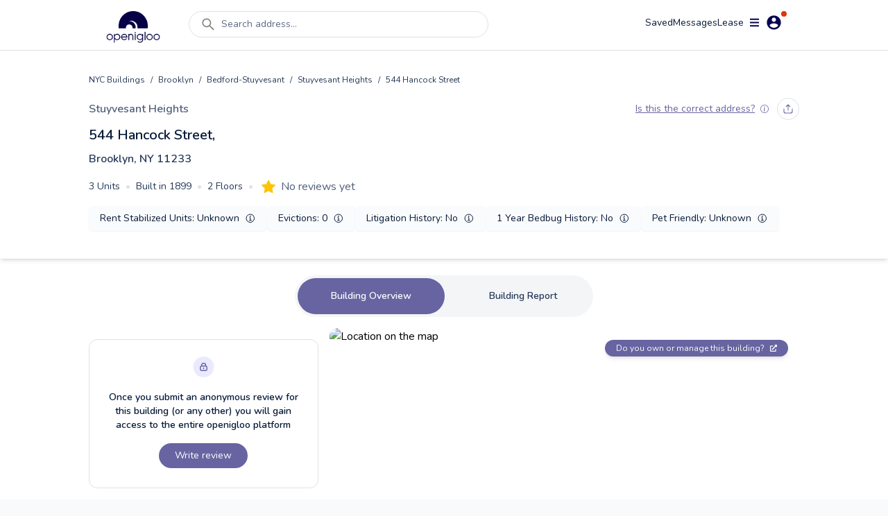

--- FILE ---
content_type: application/javascript; charset=UTF-8
request_url: https://www.openigloo.com/_next/static/chunks/pages/buildings/%5Bneighborhood%5D/%5B%5B...filter%5D%5D-e09b5b342c8d4841.js
body_size: 1771
content:
(self.webpackChunk_N_E=self.webpackChunk_N_E||[]).push([[9598],{78962:function(n,i,e){(window.__NEXT_P=window.__NEXT_P||[]).push(["/buildings/[neighborhood]/[[...filter]]",function(){return e(55135)}])},55135:function(n,i,e){"use strict";e.r(i),e.d(i,{__N_SSP:function(){return b},default:function(){return p}});var l=e(85893),o=e(96026),r=e.n(o),t=e(11752),c=e.n(t),s=e(41664),a=e.n(s),d=e(11163),u=e(53854),h=e(63788),g=e(93290),x=e(65287),f=e(46858),v=e(35129),m=function(n){var i=n.currentPage,e=n.lastPage,o=n.rootPath,t=n.digitsToShow,c=void 0===t?5:t,s=n.slug,a=n.filter,d=i>c?r()(i-(c-1),i):1===i?[]:r()(2,i),u=i<e-1?r()(i+1,i+c>e-2?e:i+c):i===e?[]:r()(i,e-1),g=d[0]>2,x=u[1]<e-(c-1);return(0,l.jsxs)("div",{className:"flex w-full flex-row items-center justify-center space-x-4",children:[1!==i&&(0,l.jsx)("a",{className:"text-blue-75 underline",href:"".concat(o,"?page=1"),onClick:function(){var n;a?null===h.E||void 0===h.E||null===(n=h.E["neighborhood_filter_"+a])||void 0===n||n.call(h.E,s,1):h.E.neighborhood(s,1)},children:"1"}),g?(0,l.jsx)("span",{children:"..."}):null,d.map((function(n){return(0,l.jsx)("a",{className:"text-blue-75 underline",href:"".concat(o,"?page=").concat(n),onClick:function(){var i;a?null===h.E||void 0===h.E||null===(i=h.E["neighborhood_filter_"+a])||void 0===i||i.call(h.E,s,n):h.E.neighborhood(s,n)},children:n},n)})),(0,l.jsx)("span",{children:i}),u.map((function(n){return(0,l.jsx)("a",{className:"text-blue-75 underline",href:"".concat(o,"?page=").concat(n),onClick:function(){var i;a?null===h.E||void 0===h.E||null===(i=h.E["neighborhood_filter_"+a])||void 0===i||i.call(h.E,s,n):h.E.neighborhood(s,n)},children:n},n)})),x?(0,l.jsx)("span",{children:"..."}):null,i!==e&&(0,l.jsx)("a",{className:"text-blue-75 underline",href:"".concat(o,"?page=").concat(e),onClick:function(){var n;a?null===h.E||void 0===h.E||null===(n=h.E["neighborhood_filter_"+a])||void 0===n||n.call(h.E,s,e):h.E.neighborhood(s,e)},children:e})]})},b=!0;function p(n){var i,e,o,r,t,s,b=n.neighborhood,p=n.buildings,j=n.count,E=n.currentPage,_=n.filter,N=n.filterChoices,w=Math.ceil(j/75),C=(null===p||void 0===p?void 0:p.length)>0?75*(E-1)+1:0,k=Math.min(C+75-1,j),P=N.find((function(n){return n.filter==_})),y=(0,d.useRouter)(),Z=c()().publicRuntimeConfig,S=N.filter((function(n){return n.count>0})),B="".concat(Z.SITE_BASE_URL,"/buildings/").concat(b.slug)+((null===(i=y.query)||void 0===i?void 0:i.filter)&&_?"/".concat(_):"");E>1&&(B=B+"?page="+E);var T="".concat(null===P||void 0===P?void 0:P.title,", ").concat((0,f.CZ)(C)," - ").concat((0,f.CZ)(k)," of ").concat((0,f.CZ)(j)," buildings");return(0,l.jsx)(x.Z,{title:T,canonicalURL:B,description:P.metaDescription,children:(0,l.jsxs)(l.Fragment,{children:[(0,l.jsx)("div",{className:"h-max pt-4 pb-2 md:px-4",children:(0,l.jsxs)("div",{className:"relative mx-auto max-w-screen-lg py-4 px-4 md:px-0",children:[(0,l.jsxs)("div",{className:"flex flex-wrap items-center space-x-2 text-xs text-dark-700",children:[(0,l.jsx)(a(),{href:"/buildings",children:"NYC Buildings"}),(0,l.jsx)("div",{children:"/"}),(0,l.jsx)(a(),{href:"/buildings/borough/".concat(b.borough.toLowerCase().split(" ").join("-")),children:b.borough}),(0,l.jsx)("div",{children:"/"}),(null===(e=y.query)||void 0===e?void 0:e.filter)?(0,l.jsx)(a(),{href:"/buildings/".concat(b.slug),children:b.name}):(0,l.jsx)("div",{children:b.name}),(null===(o=y.query)||void 0===o?void 0:o.filter)&&(0,l.jsxs)(l.Fragment,{children:[(0,l.jsx)("div",{children:"/"}),(0,l.jsx)("div",{children:(0,v.Qs)(null===(r=S.find((function(n){var i,e;return n.filter===(null===(i=y.query)||void 0===i||null===(e=i.filter)||void 0===e?void 0:e[0])})))||void 0===r?void 0:r.label)})]})]}),(0,l.jsx)("div",{className:"inline-flex items-baseline space-x-4 pt-6",children:(0,l.jsx)("h1",{className:"text-xl font-semibold",children:P.header})}),(null===P||void 0===P?void 0:P.description)?(0,l.jsx)("div",{className:"mt-4 text-dark-500",children:P.description}):null]})}),(0,l.jsxs)("div",{className:"mx-auto mb-6 max-w-screen-lg px-4 lg:px-0",children:[(0,l.jsx)("p",{className:"text-dark-900",children:"Showing ".concat((0,f.CZ)(C)," - ").concat((0,f.CZ)(k)," of ").concat((0,f.CZ)(j)," buildings in ").concat(null===(t=b.name)||void 0===t?void 0:t.trim()," in ").concat(null===(s=b.borough)||void 0===s?void 0:s.trim())}),(0,l.jsx)("div",{className:"my-4 grid grid-cols-1 gap-4 md:grid-cols-3",children:p.map((function(n){return(0,l.jsx)("div",{children:(0,l.jsx)(g.Z,{building:n,showImage:!1,showKeywords:!0,showBuildingDetails:!1,showSaveIcon:!1,showTagsAsLinks:!1,segmentBase:"neighborhood"})},n.id)}))}),(null===p||void 0===p?void 0:p.length)>0&&(0,l.jsx)(m,{currentPage:E,lastPage:w,slug:b.slug,filter:_,rootPath:_?"/buildings/".concat(b.slug,"/").concat(_):"/buildings/".concat(b.slug)})]}),(0,l.jsx)("div",{className:"mt-4 bg-light-10 pb-24 md:pb-6",children:(0,l.jsxs)("div",{className:"mx-auto max-w-screen-lg p-6",children:[(0,l.jsxs)("h2",{className:"text-xl font-semibold text-dark-900",children:["Buildings in ",b.name.trim()," to Explore:"]}),(0,l.jsx)("div",{className:"mt-6 grid gap-4 sm:grid-cols-2 sm:gap-6",children:S.map((function(n,i){return(0,l.jsxs)("a",{onClick:function(){var i;return null===h.E||void 0===h.E||null===(i=h.E["neighborhood_filter_"+n.filter])||void 0===i?void 0:i.call(h.E,b.slug,1)},href:"/buildings/".concat(b.slug,"/").concat(n.filter),className:"flex items-center space-x-2 border-b pb-6 text-dark-700 ".concat(n.filter==_?"underline":""," ").concat((e=S.length,1===(1&e)?"last:border-b-0":i===S.length-2?"sm:border-b-0":"last:border-b-0")),title:n.title,children:[(0,l.jsx)("div",{children:"".concat(n.label," (").concat(n.count,")")}),(0,l.jsx)(u.WFu,{size:24})]},i+n.filter);var e}))})]})})]})})}}},function(n){n.O(0,[3861,9774,2888,179],(function(){return i=78962,n(n.s=i);var i}));var i=n.O();_N_E=i}]);
//# sourceMappingURL=[[...filter]]-e09b5b342c8d4841.js.map